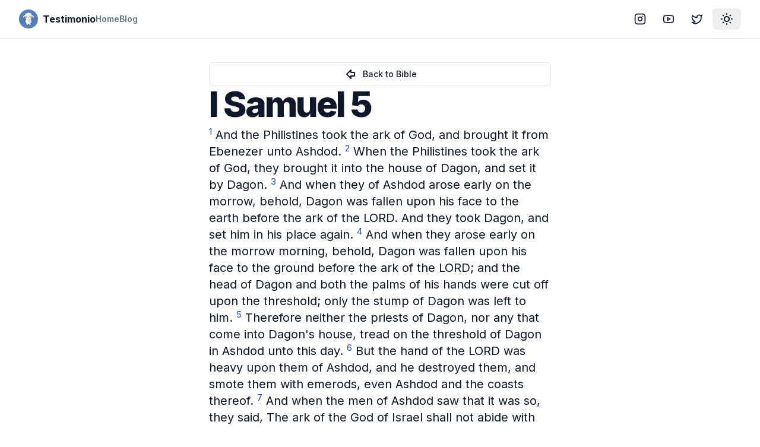

--- FILE ---
content_type: text/html; charset=utf-8
request_url: https://testimon.io/bible/books/i-samuel-5
body_size: 9081
content:
<!DOCTYPE html><html lang="en"><head><meta charSet="utf-8"/><meta name="viewport" content="width=device-width, initial-scale=1"/><link rel="stylesheet" href="/_next/static/css/51af92620e4e7c5c.css" data-precedence="next"/><link rel="preload" as="script" fetchPriority="low" href="/_next/static/chunks/webpack-e3547b6bbf39aee1.js"/><script src="/_next/static/chunks/4bd1b696-c023c6e3521b1417.js" async=""></script><script src="/_next/static/chunks/255-cb395327542b56ef.js" async=""></script><script src="/_next/static/chunks/main-app-f9b5d20365cb8be2.js" async=""></script><script src="/_next/static/chunks/356-15d308d6d77f4731.js" async=""></script><script src="/_next/static/chunks/619-9168df9c2a29b74b.js" async=""></script><script src="/_next/static/chunks/290-066cfddbeb66603d.js" async=""></script><script src="/_next/static/chunks/327-4eaa39db1bc57d38.js" async=""></script><script src="/_next/static/chunks/app/layout-f34b68a3177ca1bc.js" async=""></script><script src="/_next/static/chunks/144-e803af3605652f5b.js" async=""></script><script src="/_next/static/chunks/137-df78b0234ca7c7d5.js" async=""></script><script src="/_next/static/chunks/384-a54ffa5e0827d10d.js" async=""></script><script src="/_next/static/chunks/app/bible/books/%5Bslug%5D/page-47ac444765856978.js" async=""></script><script src="/_next/static/chunks/338-1a0ac90ff322a19f.js" async=""></script><script src="/_next/static/chunks/app/page-affd2fae90b6871a.js" async=""></script><link rel="preload" href="https://www.googletagmanager.com/gtag/js?id=UA-89083370-1" as="script"/><meta name="next-size-adjust" content=""/><meta name="theme-color" media="(prefers-color-scheme: light)" content="white"/><meta name="theme-color" media="(prefers-color-scheme: dark)" content="black"/><script src="/_next/static/chunks/polyfills-42372ed130431b0a.js" noModule=""></script></head><body class="min-h-screen bg-background font-sans antialiased __variable_f367f3"><div hidden=""><!--$?--><template id="B:0"></template><!--/$--></div><script>((a,b,c,d,e,f,g,h)=>{let i=document.documentElement,j=["light","dark"];function k(b){var c;(Array.isArray(a)?a:[a]).forEach(a=>{let c="class"===a,d=c&&f?e.map(a=>f[a]||a):e;c?(i.classList.remove(...d),i.classList.add(f&&f[b]?f[b]:b)):i.setAttribute(a,b)}),c=b,h&&j.includes(c)&&(i.style.colorScheme=c)}if(d)k(d);else try{let a=localStorage.getItem(b)||c,d=g&&"system"===a?window.matchMedia("(prefers-color-scheme: dark)").matches?"dark":"light":a;k(d)}catch(a){}})("class","theme","system",null,["light","dark"],null,true,true)</script><div class="relative flex min-h-screen flex-col"><header class="sticky top-0 z-40 w-full border-b bg-background"><div class="container flex h-16 items-center space-x-4 sm:justify-between sm:space-x-0"><div class="flex gap-6 md:gap-10"><a class="items-center space-x-2 md:flex" href="/"><img alt="Logo" loading="lazy" width="32" height="32" decoding="async" data-nimg="1" style="color:transparent" srcSet="/_next/image?url=%2Flogo.png&amp;w=32&amp;q=75 1x, /_next/image?url=%2Flogo.png&amp;w=64&amp;q=75 2x" src="/_next/image?url=%2Flogo.png&amp;w=64&amp;q=75"/><span class="hidden font-bold md:inline-block">Testimonio</span></a><nav class="hidden gap-6 md:flex"><a class="flex items-center text-lg font-semibold text-muted-foreground sm:text-sm" href="/">Home</a><a class="flex items-center text-lg font-semibold text-muted-foreground sm:text-sm" href="/blog">Blog</a></nav></div><div class="flex flex-1 items-center justify-end space-x-4"><nav class="flex items-center space-x-1"><a target="_blank" rel="noreferrer" href="https://instagram.com/GoTestimonio"><div class="inline-flex items-center justify-center rounded-md text-sm font-medium transition-colors focus-visible:outline-none focus-visible:ring-2 focus-visible:ring-ring focus-visible:ring-offset-2 disabled:opacity-50 disabled:pointer-events-none ring-offset-background hover:bg-accent hover:text-accent-foreground h-9 px-3 rounded-md"><svg xmlns="http://www.w3.org/2000/svg" width="24" height="24" viewBox="0 0 24 24" fill="none" stroke="currentColor" stroke-width="2" stroke-linecap="round" stroke-linejoin="round" class="lucide lucide-instagram h-5 w-5"><rect width="20" height="20" x="2" y="2" rx="5" ry="5"></rect><path d="M16 11.37A4 4 0 1 1 12.63 8 4 4 0 0 1 16 11.37z"></path><line x1="17.5" x2="17.51" y1="6.5" y2="6.5"></line></svg><span class="sr-only">Instagram</span></div></a><a target="_blank" rel="noreferrer" href="https://www.youtube.com/@GoTestimonio"><div class="inline-flex items-center justify-center rounded-md text-sm font-medium transition-colors focus-visible:outline-none focus-visible:ring-2 focus-visible:ring-ring focus-visible:ring-offset-2 disabled:opacity-50 disabled:pointer-events-none ring-offset-background hover:bg-accent hover:text-accent-foreground h-9 px-3 rounded-md"><svg xmlns="http://www.w3.org/2000/svg" width="24" height="24" viewBox="0 0 24 24" fill="none" stroke="currentColor" stroke-width="2" stroke-linecap="round" stroke-linejoin="round" class="lucide lucide-youtube h-5 w-5"><path d="M2.5 17a24.12 24.12 0 0 1 0-10 2 2 0 0 1 1.4-1.4 49.56 49.56 0 0 1 16.2 0A2 2 0 0 1 21.5 7a24.12 24.12 0 0 1 0 10 2 2 0 0 1-1.4 1.4 49.55 49.55 0 0 1-16.2 0A2 2 0 0 1 2.5 17"></path><path d="m10 15 5-3-5-3z"></path></svg><span class="sr-only">YouTube</span></div></a><a target="_blank" rel="noreferrer" href="https://twitter.com/GoTestimonio"><div class="inline-flex items-center justify-center rounded-md text-sm font-medium transition-colors focus-visible:outline-none focus-visible:ring-2 focus-visible:ring-ring focus-visible:ring-offset-2 disabled:opacity-50 disabled:pointer-events-none ring-offset-background hover:bg-accent hover:text-accent-foreground h-9 px-3 rounded-md"><svg xmlns="http://www.w3.org/2000/svg" width="24" height="24" viewBox="0 0 24 24" fill="none" stroke="currentColor" stroke-width="2" stroke-linecap="round" stroke-linejoin="round" class="lucide lucide-twitter h-5 w-5"><path d="M22 4s-.7 2.1-2 3.4c1.6 10-9.4 17.3-18 11.6 2.2.1 4.4-.6 6-2C3 15.5.5 9.6 3 5c2.2 2.6 5.6 4.1 9 4-.9-4.2 4-6.6 7-3.8 1.1 0 3-1.2 3-1.2z"></path></svg><span class="sr-only">Twitter</span></div></a><button class="inline-flex items-center justify-center text-sm font-medium transition-colors focus-visible:outline-none focus-visible:ring-2 focus-visible:ring-ring focus-visible:ring-offset-2 disabled:opacity-50 disabled:pointer-events-none ring-offset-background hover:bg-accent hover:text-accent-foreground h-9 px-3 rounded-md"><svg xmlns="http://www.w3.org/2000/svg" width="24" height="24" viewBox="0 0 24 24" fill="none" stroke="currentColor" stroke-width="2" stroke-linecap="round" stroke-linejoin="round" class="lucide lucide-sun-medium rotate-0 scale-100 transition-all dark:-rotate-90 dark:scale-0"><circle cx="12" cy="12" r="4"></circle><path d="M12 3v1"></path><path d="M12 20v1"></path><path d="M3 12h1"></path><path d="M20 12h1"></path><path d="m18.364 5.636-.707.707"></path><path d="m6.343 17.657-.707.707"></path><path d="m5.636 5.636.707.707"></path><path d="m17.657 17.657.707.707"></path></svg><svg xmlns="http://www.w3.org/2000/svg" width="24" height="24" viewBox="0 0 24 24" fill="none" stroke="currentColor" stroke-width="2" stroke-linecap="round" stroke-linejoin="round" class="lucide lucide-moon absolute rotate-90 scale-0 transition-all dark:rotate-0 dark:scale-100"><path d="M12 3a6 6 0 0 0 9 9 9 9 0 1 1-9-9Z"></path></svg><span class="sr-only">Toggle theme</span></button></nav></div></div></header><div class="flex-1"><section class="container flex items-center justify-center gap-6 pb-8 pt-6 md:py-10"><div class="progress-bar z-50 bg-primary" style="transform:scaleX(0)"></div><div class="flex max-w-xl flex-col gap-6"><a class="inline-flex items-center justify-center rounded-md text-sm font-medium transition-colors focus-visible:outline-none focus-visible:ring-2 focus-visible:ring-ring focus-visible:ring-offset-2 disabled:opacity-50 disabled:pointer-events-none ring-offset-background border border-input hover:bg-accent hover:text-accent-foreground h-10 py-2 px-4" href="/bible"><svg xmlns="http://www.w3.org/2000/svg" width="24" height="24" viewBox="0 0 24 24" fill="none" stroke="currentColor" stroke-width="2" stroke-linecap="round" stroke-linejoin="round" class="lucide lucide-arrow-big-left mr-2"><path d="M18 15h-6v4l-7-7 7-7v4h6v6z"></path></svg> Back to Bible</a><h1 class="text-3xl font-extrabold leading-tight tracking-tighter sm:text-3xl md:text-5xl lg:text-6xl">I Samuel 5</h1><p class="my-2 text-lg sm:text-xl"><span class="quote-font"><sup class="text-blue-700"><a href="/bible/i-samuel-5-1">1</a></sup> <!-- -->And the Philistines took the ark of God, and brought it from Ebenezer unto Ashdod. </span><span class="quote-font"><sup class="text-blue-700"><a href="/bible/i-samuel-5-2">2</a></sup> <!-- -->When the Philistines took the ark of God, they brought it into the house of Dagon, and set it by Dagon. </span><span class="quote-font"><sup class="text-blue-700"><a href="/bible/i-samuel-5-3">3</a></sup> <!-- -->And when they of Ashdod arose early on the morrow, behold, Dagon was fallen upon his face to the earth before the ark of the LORD. And they took Dagon, and set him in his place again. </span><span class="quote-font"><sup class="text-blue-700"><a href="/bible/i-samuel-5-4">4</a></sup> <!-- -->And when they arose early on the morrow morning, behold, Dagon was fallen upon his face to the ground before the ark of the LORD; and the head of Dagon and both the palms of his hands were cut off upon the threshold; only the stump of Dagon was left to him. </span><span class="quote-font"><sup class="text-blue-700"><a href="/bible/i-samuel-5-5">5</a></sup> <!-- -->Therefore neither the priests of Dagon, nor any that come into Dagon&#x27;s house, tread on the threshold of Dagon in Ashdod unto this day. </span><span class="quote-font"><sup class="text-blue-700"><a href="/bible/i-samuel-5-6">6</a></sup> <!-- -->But the hand of the LORD was heavy upon them of Ashdod, and he destroyed them, and smote them with emerods, even Ashdod and the coasts thereof. </span><span class="quote-font"><sup class="text-blue-700"><a href="/bible/i-samuel-5-7">7</a></sup> <!-- -->And when the men of Ashdod saw that it was so, they said, The ark of the God of Israel shall not abide with us: for his hand is sore upon us, and upon Dagon our god. </span><span class="quote-font"><sup class="text-blue-700"><a href="/bible/i-samuel-5-8">8</a></sup> <!-- -->They sent therefore and gathered all the lords of the Philistines unto them, and said, What shall we do with the ark of the God of Israel? And they answered, Let the ark of the God of Israel be carried about unto Gath. And they carried the ark of the God of Israel about thither. </span><span class="quote-font"><sup class="text-blue-700"><a href="/bible/i-samuel-5-9">9</a></sup> <!-- -->And it was so, that, after they had carried it about, the hand of the LORD was against the city with a very great destruction: and he smote the men of the city, both small and great, and they had emerods in their secret parts. </span><span class="quote-font"><sup class="text-blue-700"><a href="/bible/i-samuel-5-10">10</a></sup> <!-- -->Therefore they sent the ark of God to Ekron. And it came to pass, as the ark of God came to Ekron, that the Ekronites cried out, saying, They have brought about the ark of the God of Israel to us, to slay us and our people. </span><span class="quote-font"><sup class="text-blue-700"><a href="/bible/i-samuel-5-11">11</a></sup> <!-- -->So they sent and gathered together all the lords of the Philistines, and said, Send away the ark of the God of Israel, and let it go again to his own place, that it slay us not, and our people: for there was a deadly destruction throughout all the city; the hand of God was very heavy there. </span><span class="quote-font"><sup class="text-blue-700"><a href="/bible/i-samuel-5-12">12</a></sup> <!-- -->And the men that died not were smitten with the emerods: and the cry of the city went up to heaven. </span></p><a class="inline-flex items-center justify-center rounded-md text-sm font-medium transition-colors focus-visible:outline-none focus-visible:ring-2 focus-visible:ring-ring focus-visible:ring-offset-2 disabled:opacity-50 disabled:pointer-events-none ring-offset-background border border-input hover:bg-accent hover:text-accent-foreground h-10 py-2 px-4" href="/bible"><svg xmlns="http://www.w3.org/2000/svg" width="24" height="24" viewBox="0 0 24 24" fill="none" stroke="currentColor" stroke-width="2" stroke-linecap="round" stroke-linejoin="round" class="lucide lucide-arrow-big-left mr-2"><path d="M18 15h-6v4l-7-7 7-7v4h6v6z"></path></svg> Back to Bible</a><div class="rounded-lg border bg-card text-card-foreground shadow-sm my-4"><div class="flex flex-col space-y-1.5 p-6"><h3 class="text-lg font-semibold leading-none tracking-tight text-center">Share with a friend</h3></div><div class="p-6 pt-0"><div class="flex w-full items-center justify-center space-x-2"><button class="react-share__ShareButton" style="background-color:transparent;border:none;padding:0;font:inherit;color:inherit;cursor:pointer"><svg xmlns="http://www.w3.org/2000/svg" width="24" height="24" viewBox="0 0 24 24" fill="none" stroke="currentColor" stroke-width="2" stroke-linecap="round" stroke-linejoin="round" class="lucide lucide-mail"><rect width="20" height="16" x="2" y="4" rx="2"></rect><path d="m22 7-8.97 5.7a1.94 1.94 0 0 1-2.06 0L2 7"></path></svg></button><button class="react-share__ShareButton" style="background-color:transparent;border:none;padding:0;font:inherit;color:inherit;cursor:pointer"><svg xmlns="http://www.w3.org/2000/svg" width="24" height="24" viewBox="0 0 24 24" fill="none" stroke="currentColor" stroke-width="2" stroke-linecap="round" stroke-linejoin="round" class="lucide lucide-facebook"><path d="M18 2h-3a5 5 0 0 0-5 5v3H7v4h3v8h4v-8h3l1-4h-4V7a1 1 0 0 1 1-1h3z"></path></svg></button><button class="react-share__ShareButton" style="background-color:transparent;border:none;padding:0;font:inherit;color:inherit;cursor:pointer"><svg xmlns="http://www.w3.org/2000/svg" width="24" height="24" viewBox="0 0 24 24" fill="none" stroke="currentColor" stroke-width="2" stroke-linecap="round" stroke-linejoin="round" class="lucide lucide-twitter"><path d="M22 4s-.7 2.1-2 3.4c1.6 10-9.4 17.3-18 11.6 2.2.1 4.4-.6 6-2C3 15.5.5 9.6 3 5c2.2 2.6 5.6 4.1 9 4-.9-4.2 4-6.6 7-3.8 1.1 0 3-1.2 3-1.2z"></path></svg></button></div></div></div></div></section><!--$?--><template id="B:1"></template><!--/$--></div><footer class="bg-gray-800 py-8 text-white"><div class="container mx-auto px-4"><div class="grid grid-cols-2 gap-8 md:grid-cols-4"><div><h5 class="mb-4 font-bold">Company</h5><ul><li><a class="hover:underline" href="/about">About</a></li><li><a class="hover:underline" href="/blog">Blog</a></li></ul></div><div><h5 class="mb-4 font-bold">Explore</h5><ul><li><a class="hover:underline" href="/bible">Bible</a></li><li><a class="hover:underline" href="/bible-verse-of-the-day">Bible Verse of the Day</a></li><li><a class="hover:underline" href="/what-is-christian-meditation">Christian Meditation</a></li></ul></div><div><h5 class="mb-4 font-bold">Help</h5><ul><li><a class="hover:underline" href="/terms">Terms</a></li><li><a class="hover:underline" href="/privacy">Privacy</a></li><li><a class="hover:underline" href="/contact">Contact Us</a></li></ul></div><div><h5 class="mb-4 font-bold">Social</h5><ul><li><a rel="noreferrer" target="_blank" href="https://www.youtube.com/@GoTestimonio" class="hover:underline">Youtube</a></li><li><a rel="noreferrer" target="_blank" href="/contact" class="hover:underline">Twitter</a></li><li><a rel="noreferrer" target="_blank" href="/contact" class="hover:underline">Instagram</a></li></ul></div></div><div class="mt-8 text-center"><p>Copyright © <!-- -->2026<!-- --> <!-- -->Testimonio<!-- -->. All rights reserved.</p></div></div></footer><div role="region" aria-label="Notifications (F8)" tabindex="-1" style="pointer-events:none"><ol tabindex="-1" class="fixed top-0 z-[100] flex max-h-screen w-full flex-col-reverse p-4 sm:bottom-0 sm:right-0 sm:top-auto sm:flex-col md:max-w-[420px]"></ol></div></div><script>requestAnimationFrame(function(){$RT=performance.now()});</script><script src="/_next/static/chunks/webpack-e3547b6bbf39aee1.js" id="_R_" async=""></script><div hidden id="S:1"></div><script>$RB=[];$RV=function(a){$RT=performance.now();for(var b=0;b<a.length;b+=2){var c=a[b],e=a[b+1];null!==e.parentNode&&e.parentNode.removeChild(e);var f=c.parentNode;if(f){var g=c.previousSibling,h=0;do{if(c&&8===c.nodeType){var d=c.data;if("/$"===d||"/&"===d)if(0===h)break;else h--;else"$"!==d&&"$?"!==d&&"$~"!==d&&"$!"!==d&&"&"!==d||h++}d=c.nextSibling;f.removeChild(c);c=d}while(c);for(;e.firstChild;)f.insertBefore(e.firstChild,c);g.data="$";g._reactRetry&&requestAnimationFrame(g._reactRetry)}}a.length=0};
$RC=function(a,b){if(b=document.getElementById(b))(a=document.getElementById(a))?(a.previousSibling.data="$~",$RB.push(a,b),2===$RB.length&&("number"!==typeof $RT?requestAnimationFrame($RV.bind(null,$RB)):(a=performance.now(),setTimeout($RV.bind(null,$RB),2300>a&&2E3<a?2300-a:$RT+300-a)))):b.parentNode.removeChild(b)};$RC("B:1","S:1")</script><title>I Samuel 5 - Testimonio</title><meta name="description" content="And the Philistines took the ark of God, and brought it from Ebenezer unto Ashdod."/><meta name="author" content="Testimonio"/><meta name="keywords" content="Christian meditation, faith, mindfulness, bible, peace, community, believers"/><meta name="creator" content="Testimonio LLC"/><meta name="publisher" content="Testimonio LLC"/><meta name="robots" content="index, follow, nocache"/><meta name="googlebot" content="index, follow"/><meta property="og:title" content="Testimonio | Christian Meditation"/><meta property="og:description" content="Join Testimonio, our community of believers finding calm, focus, and deeper connection with God through Christian meditation. Embark on a transformative journey of faith and mindfulness."/><meta property="og:url" content="https://testimonio.now"/><meta property="og:site_name" content="Testimonio"/><meta property="og:locale" content="en-US"/><meta property="og:type" content="website"/><meta name="twitter:card" content="summary"/><meta name="twitter:site:id" content="712684872569978880"/><meta name="twitter:creator" content="Testimonio LLC"/><meta name="twitter:creator:id" content="712684872569978880"/><meta name="twitter:title" content="Testimonio | Christian Meditation"/><meta name="twitter:description" content="Join Testimonio, our community of believers finding calm, focus, and deeper connection with God through Christian meditation. Embark on a transformative journey of faith and mindfulness."/><meta name="twitter:image" content="https://testimon.io/lambie-forest.png"/><meta name="twitter:image:alt" content="Testimonio"/><link rel="shortcut icon" href="/favicon-16x16.png"/><link rel="icon" href="/favicon.ico"/><link rel="apple-touch-icon" href="/apple-touch-icon.png"/><script >document.querySelectorAll('body link[rel="icon"], body link[rel="apple-touch-icon"]').forEach(el => document.head.appendChild(el))</script><div hidden id="S:0"></div><script>$RC("B:0","S:0")</script><script>(self.__next_f=self.__next_f||[]).push([0])</script><script>self.__next_f.push([1,"1:\"$Sreact.fragment\"\n2:I[1901,[\"356\",\"static/chunks/356-15d308d6d77f4731.js\",\"619\",\"static/chunks/619-9168df9c2a29b74b.js\",\"290\",\"static/chunks/290-066cfddbeb66603d.js\",\"327\",\"static/chunks/327-4eaa39db1bc57d38.js\",\"177\",\"static/chunks/app/layout-f34b68a3177ca1bc.js\"],\"ThemeProvider\"]\n3:I[2619,[\"619\",\"static/chunks/619-9168df9c2a29b74b.js\",\"144\",\"static/chunks/144-e803af3605652f5b.js\",\"137\",\"static/chunks/137-df78b0234ca7c7d5.js\",\"384\",\"static/chunks/384-a54ffa5e0827d10d.js\",\"838\",\"static/chunks/app/bible/books/%5Bslug%5D/page-47ac444765856978.js\"],\"\"]\n4:I[1356,[\"356\",\"static/chunks/356-15d308d6d77f4731.js\",\"290\",\"static/chunks/290-066cfddbeb66603d.js\",\"338\",\"static/chunks/338-1a0ac90ff322a19f.js\",\"974\",\"static/chunks/app/page-affd2fae90b6871a.js\"],\"Image\"]\n12:I[7150,[],\"\"]\n13:I[8588,[\"356\",\"static/chunks/356-15d308d6d77f4731.js\",\"619\",\"static/chunks/619-9168df9c2a29b74b.js\",\"290\",\"static/chunks/290-066cfddbeb66603d.js\",\"327\",\"static/chunks/327-4eaa39db1bc57d38.js\",\"177\",\"static/chunks/app/layout-f34b68a3177ca1bc.js\"],\"ThemeToggle\"]\n14:I[9766,[],\"\"]\n15:I[8924,[],\"\"]\n16:I[7687,[\"356\",\"static/chunks/356-15d308d6d77f4731.js\",\"619\",\"static/chunks/619-9168df9c2a29b74b.js\",\"290\",\"static/chunks/290-066cfddbeb66603d.js\",\"327\",\"static/chunks/327-4eaa39db1bc57d38.js\",\"177\",\"static/chunks/app/layout-f34b68a3177ca1bc.js\"],\"Toaster\"]\n17:I[1215,[\"356\",\"static/chunks/356-15d308d6d77f4731.js\",\"619\",\"static/chunks/619-9168df9c2a29b74b.js\",\"290\",\"static/chunks/290-066cfddbeb66603d.js\",\"327\",\"static/chunks/327-4eaa39db1bc57d38.js\",\"177\",\"static/chunks/app/layout-f34b68a3177ca1bc.js\"],\"GA\"]\n19:I[4431,[],\"OutletBoundary\"]\n1b:I[5278,[],\"AsyncMetadataOutlet\"]\n1d:I[4431,[],\"ViewportBoundary\"]\n1f:I[4431,[],\"MetadataBoundary\"]\n20:\"$Sreact.suspense\"\n22:I[1625,[\"619\",\"static/chunks/619-9168df9c2a29b74b.js\",\"144\",\"static/chunks/144-e803af3605652f5b.js\",\"137\",\"static/chunks/137-df78b0234ca7c7d5.js\",\"384\",\"static/chunks/384-a54ffa5e0827d10d.js\",\"838\",\"static/chunks/app/bible/books/%5Bslug%5D/page-47ac444765856978.js\"],\"ScrollBar\"]\n29:I[9929,[\""])</script><script>self.__next_f.push([1,"619\",\"static/chunks/619-9168df9c2a29b74b.js\",\"144\",\"static/chunks/144-e803af3605652f5b.js\",\"137\",\"static/chunks/137-df78b0234ca7c7d5.js\",\"384\",\"static/chunks/384-a54ffa5e0827d10d.js\",\"838\",\"static/chunks/app/bible/books/%5Bslug%5D/page-47ac444765856978.js\"],\"Share\"]\n2b:I[622,[],\"IconMark\"]\n:HL[\"/_next/static/media/bb3ef058b751a6ad-s.p.woff2\",\"font\",{\"crossOrigin\":\"\",\"type\":\"font/woff2\"}]\n:HL[\"/_next/static/media/e4af272ccee01ff0-s.p.woff2\",\"font\",{\"crossOrigin\":\"\",\"type\":\"font/woff2\"}]\n:HL[\"/_next/static/css/51af92620e4e7c5c.css\",\"style\"]\n"])</script><script>self.__next_f.push([1,"0:{\"P\":null,\"b\":\"ayBVxTH8PaXclUDhsSVC4\",\"p\":\"\",\"c\":[\"\",\"bible\",\"books\",\"i-samuel-5\"],\"i\":false,\"f\":[[[\"\",{\"children\":[\"bible\",{\"children\":[\"books\",{\"children\":[[\"slug\",\"i-samuel-5\",\"d\"],{\"children\":[\"__PAGE__\",{}]}]}]}]},\"$undefined\",\"$undefined\",true],[\"\",[\"$\",\"$1\",\"c\",{\"children\":[[[\"$\",\"link\",\"0\",{\"rel\":\"stylesheet\",\"href\":\"/_next/static/css/51af92620e4e7c5c.css\",\"precedence\":\"next\",\"crossOrigin\":\"$undefined\",\"nonce\":\"$undefined\"}]],[\"$\",\"html\",null,{\"lang\":\"en\",\"suppressHydrationWarning\":true,\"children\":[[\"$\",\"head\",null,{}],[\"$\",\"body\",null,{\"className\":\"min-h-screen bg-background font-sans antialiased __variable_f367f3\",\"children\":[[\"$\",\"$L2\",null,{\"attribute\":\"class\",\"defaultTheme\":\"system\",\"enableSystem\":true,\"children\":[[\"$\",\"div\",null,{\"className\":\"relative flex min-h-screen flex-col\",\"children\":[[\"$\",\"header\",null,{\"className\":\"sticky top-0 z-40 w-full border-b bg-background\",\"children\":[\"$\",\"div\",null,{\"className\":\"container flex h-16 items-center space-x-4 sm:justify-between sm:space-x-0\",\"children\":[[\"$\",\"div\",null,{\"className\":\"flex gap-6 md:gap-10\",\"children\":[[\"$\",\"$L3\",null,{\"href\":\"/\",\"className\":\"items-center space-x-2 md:flex\",\"children\":[[\"$\",\"$L4\",null,{\"src\":\"/logo.png\",\"alt\":\"Logo\",\"width\":\"32\",\"height\":\"32\"}],[\"$\",\"span\",null,{\"className\":\"hidden font-bold md:inline-block\",\"children\":\"Testimonio\"}]]}],[\"$\",\"nav\",null,{\"className\":\"hidden gap-6 md:flex\",\"children\":[[\"$\",\"$L3\",\"0\",{\"href\":\"/\",\"className\":\"flex items-center text-lg font-semibold text-muted-foreground sm:text-sm\",\"children\":\"Home\"}],[\"$\",\"$L3\",\"1\",{\"href\":\"/blog\",\"className\":\"flex items-center text-lg font-semibold text-muted-foreground sm:text-sm\",\"children\":\"Blog\"}]]}]]}],[\"$\",\"div\",null,{\"className\":\"flex flex-1 items-center justify-end space-x-4\",\"children\":[\"$\",\"nav\",null,{\"className\":\"flex items-center space-x-1\",\"children\":[[\"$\",\"$L3\",null,{\"href\":\"https://instagram.com/GoTestimonio\",\"target\":\"_blank\",\"rel\":\"noreferrer\",\"children\":[\"$\",\"div\",null,{\"className\":\"inline-flex items-center justify-center rounded-md text-sm font-medium transition-colors focus-visible:outline-none focus-visible:ring-2 focus-visible:ring-ring focus-visible:ring-offset-2 disabled:opacity-50 disabled:pointer-events-none ring-offset-background hover:bg-accent hover:text-accent-foreground h-9 px-3 rounded-md\",\"children\":[[\"$\",\"svg\",null,{\"ref\":\"$undefined\",\"xmlns\":\"http://www.w3.org/2000/svg\",\"width\":24,\"height\":24,\"viewBox\":\"0 0 24 24\",\"fill\":\"none\",\"stroke\":\"currentColor\",\"strokeWidth\":2,\"strokeLinecap\":\"round\",\"strokeLinejoin\":\"round\",\"className\":\"lucide lucide-instagram h-5 w-5\",\"children\":[[\"$\",\"rect\",\"2e1cvw\",{\"width\":\"20\",\"height\":\"20\",\"x\":\"2\",\"y\":\"2\",\"rx\":\"5\",\"ry\":\"5\"}],[\"$\",\"path\",\"9exkf1\",{\"d\":\"M16 11.37A4 4 0 1 1 12.63 8 4 4 0 0 1 16 11.37z\"}],[\"$\",\"line\",\"r4j83e\",{\"x1\":\"17.5\",\"x2\":\"17.51\",\"y1\":\"6.5\",\"y2\":\"6.5\"}],\"$undefined\"]}],[\"$\",\"span\",null,{\"className\":\"sr-only\",\"children\":\"Instagram\"}]]}]}],[\"$\",\"$L3\",null,{\"href\":\"https://www.youtube.com/@GoTestimonio\",\"target\":\"_blank\",\"rel\":\"noreferrer\",\"children\":[\"$\",\"div\",null,{\"className\":\"inline-flex items-center justify-center rounded-md text-sm font-medium transition-colors focus-visible:outline-none focus-visible:ring-2 focus-visible:ring-ring focus-visible:ring-offset-2 disabled:opacity-50 disabled:pointer-events-none ring-offset-background hover:bg-accent hover:text-accent-foreground h-9 px-3 rounded-md\",\"children\":[[\"$\",\"svg\",null,{\"ref\":\"$undefined\",\"xmlns\":\"http://www.w3.org/2000/svg\",\"width\":24,\"height\":24,\"viewBox\":\"0 0 24 24\",\"fill\":\"none\",\"stroke\":\"currentColor\",\"strokeWidth\":2,\"strokeLinecap\":\"round\",\"strokeLinejoin\":\"round\",\"className\":\"lucide lucide-youtube h-5 w-5\",\"children\":[[\"$\",\"path\",\"1q2vi4\",{\"d\":\"M2.5 17a24.12 24.12 0 0 1 0-10 2 2 0 0 1 1.4-1.4 49.56 49.56 0 0 1 16.2 0A2 2 0 0 1 21.5 7a24.12 24.12 0 0 1 0 10 2 2 0 0 1-1.4 1.4 49.55 49.55 0 0 1-16.2 0A2 2 0 0 1 2.5 17\"}],[\"$\",\"path\",\"1jp15x\",{\"d\":\"m10 15 5-3-5-3z\"}],\"$undefined\"]}],[\"$\",\"span\",null,{\"className\":\"sr-only\",\"children\":\"YouTube\"}]]}]}],[\"$\",\"$L3\",null,{\"href\":\"https://twitter.com/GoTestimonio\",\"target\":\"_blank\",\"rel\":\"noreferrer\",\"children\":[\"$\",\"div\",null,{\"className\":\"inline-flex items-center justify-center rounded-md text-sm font-medium transition-colors focus-visible:outline-none focus-visible:ring-2 focus-visible:ring-ring focus-visible:ring-offset-2 disabled:opacity-50 disabled:pointer-events-none ring-offset-background hover:bg-accent hover:text-accent-foreground h-9 px-3 rounded-md\",\"children\":[\"$L5\",\"$L6\"]}]}],\"$L7\"]}]}]]}]}],\"$L8\",\"$L9\",\"$La\"]}],\"$Lb\"]}],\"$Lc\"]}]]}]]}],{\"children\":[\"bible\",\"$Ld\",{\"children\":[\"books\",\"$Le\",{\"children\":[[\"slug\",\"i-samuel-5\",\"d\"],\"$Lf\",{\"children\":[\"__PAGE__\",\"$L10\",{},null,false]},null,false]},null,false]},null,false]},null,false],\"$L11\",false]],\"m\":\"$undefined\",\"G\":[\"$12\",[]],\"s\":false,\"S\":false}\n"])</script><script>self.__next_f.push([1,"5:[\"$\",\"svg\",null,{\"ref\":\"$undefined\",\"xmlns\":\"http://www.w3.org/2000/svg\",\"width\":24,\"height\":24,\"viewBox\":\"0 0 24 24\",\"fill\":\"none\",\"stroke\":\"currentColor\",\"strokeWidth\":2,\"strokeLinecap\":\"round\",\"strokeLinejoin\":\"round\",\"className\":\"lucide lucide-twitter h-5 w-5\",\"children\":[[\"$\",\"path\",\"pff0z6\",{\"d\":\"M22 4s-.7 2.1-2 3.4c1.6 10-9.4 17.3-18 11.6 2.2.1 4.4-.6 6-2C3 15.5.5 9.6 3 5c2.2 2.6 5.6 4.1 9 4-.9-4.2 4-6.6 7-3.8 1.1 0 3-1.2 3-1.2z\"}],\"$undefined\"]}]\n6:[\"$\",\"span\",null,{\"className\":\"sr-only\",\"children\":\"Twitter\"}]\n7:[\"$\",\"$L13\",null,{}]\n"])</script><script>self.__next_f.push([1,"8:[\"$\",\"div\",null,{\"className\":\"flex-1\",\"children\":[\"$\",\"$L14\",null,{\"parallelRouterKey\":\"children\",\"error\":\"$undefined\",\"errorStyles\":\"$undefined\",\"errorScripts\":\"$undefined\",\"template\":[\"$\",\"$L15\",null,{}],\"templateStyles\":\"$undefined\",\"templateScripts\":\"$undefined\",\"notFound\":[[[\"$\",\"title\",null,{\"children\":\"404: This page could not be found.\"}],[\"$\",\"div\",null,{\"style\":{\"fontFamily\":\"system-ui,\\\"Segoe UI\\\",Roboto,Helvetica,Arial,sans-serif,\\\"Apple Color Emoji\\\",\\\"Segoe UI Emoji\\\"\",\"height\":\"100vh\",\"textAlign\":\"center\",\"display\":\"flex\",\"flexDirection\":\"column\",\"alignItems\":\"center\",\"justifyContent\":\"center\"},\"children\":[\"$\",\"div\",null,{\"children\":[[\"$\",\"style\",null,{\"dangerouslySetInnerHTML\":{\"__html\":\"body{color:#000;background:#fff;margin:0}.next-error-h1{border-right:1px solid rgba(0,0,0,.3)}@media (prefers-color-scheme:dark){body{color:#fff;background:#000}.next-error-h1{border-right:1px solid rgba(255,255,255,.3)}}\"}}],[\"$\",\"h1\",null,{\"className\":\"next-error-h1\",\"style\":{\"display\":\"inline-block\",\"margin\":\"0 20px 0 0\",\"padding\":\"0 23px 0 0\",\"fontSize\":24,\"fontWeight\":500,\"verticalAlign\":\"top\",\"lineHeight\":\"49px\"},\"children\":404}],[\"$\",\"div\",null,{\"style\":{\"display\":\"inline-block\"},\"children\":[\"$\",\"h2\",null,{\"style\":{\"fontSize\":14,\"fontWeight\":400,\"lineHeight\":\"49px\",\"margin\":0},\"children\":\"This page could not be found.\"}]}]]}]}]],[]],\"forbidden\":\"$undefined\",\"unauthorized\":\"$undefined\"}]}]\n"])</script><script>self.__next_f.push([1,"9:[\"$\",\"footer\",null,{\"className\":\"bg-gray-800 py-8 text-white\",\"children\":[\"$\",\"div\",null,{\"className\":\"container mx-auto px-4\",\"children\":[[\"$\",\"div\",null,{\"className\":\"grid grid-cols-2 gap-8 md:grid-cols-4\",\"children\":[[\"$\",\"div\",null,{\"children\":[[\"$\",\"h5\",null,{\"className\":\"mb-4 font-bold\",\"children\":\"Company\"}],[\"$\",\"ul\",null,{\"children\":[[\"$\",\"li\",null,{\"children\":[\"$\",\"$L3\",null,{\"href\":\"/about\",\"className\":\"hover:underline\",\"children\":\"About\"}]}],[\"$\",\"li\",null,{\"children\":[\"$\",\"$L3\",null,{\"href\":\"/blog\",\"className\":\"hover:underline\",\"children\":\"Blog\"}]}]]}]]}],[\"$\",\"div\",null,{\"children\":[[\"$\",\"h5\",null,{\"className\":\"mb-4 font-bold\",\"children\":\"Explore\"}],[\"$\",\"ul\",null,{\"children\":[[\"$\",\"li\",null,{\"children\":[\"$\",\"$L3\",null,{\"href\":\"/bible\",\"className\":\"hover:underline\",\"children\":\"Bible\"}]}],[\"$\",\"li\",null,{\"children\":[\"$\",\"$L3\",null,{\"href\":\"/bible-verse-of-the-day\",\"className\":\"hover:underline\",\"children\":\"Bible Verse of the Day\"}]}],[\"$\",\"li\",null,{\"children\":[\"$\",\"$L3\",null,{\"href\":\"/what-is-christian-meditation\",\"className\":\"hover:underline\",\"children\":\"Christian Meditation\"}]}]]}]]}],[\"$\",\"div\",null,{\"children\":[[\"$\",\"h5\",null,{\"className\":\"mb-4 font-bold\",\"children\":\"Help\"}],[\"$\",\"ul\",null,{\"children\":[[\"$\",\"li\",null,{\"children\":[\"$\",\"$L3\",null,{\"href\":\"/terms\",\"className\":\"hover:underline\",\"children\":\"Terms\"}]}],[\"$\",\"li\",null,{\"children\":[\"$\",\"$L3\",null,{\"href\":\"/privacy\",\"className\":\"hover:underline\",\"children\":\"Privacy\"}]}],[\"$\",\"li\",null,{\"children\":[\"$\",\"$L3\",null,{\"href\":\"/contact\",\"className\":\"hover:underline\",\"children\":\"Contact Us\"}]}]]}]]}],[\"$\",\"div\",null,{\"children\":[[\"$\",\"h5\",null,{\"className\":\"mb-4 font-bold\",\"children\":\"Social\"}],[\"$\",\"ul\",null,{\"children\":[[\"$\",\"li\",null,{\"children\":[\"$\",\"a\",null,{\"rel\":\"noreferrer\",\"target\":\"_blank\",\"href\":\"https://www.youtube.com/@GoTestimonio\",\"className\":\"hover:underline\",\"children\":\"Youtube\"}]}],[\"$\",\"li\",null,{\"children\":[\"$\",\"a\",null,{\"rel\":\"noreferrer\",\"target\":\"_blank\",\"href\":\"/contact\",\"className\":\"hover:underline\",\"children\":\"Twitter\"}]}],[\"$\",\"li\",null,{\"children\":[\"$\",\"a\",null,{\"rel\":\"noreferrer\",\"target\":\"_blank\",\"href\":\"/contact\",\"className\":\"hover:underline\",\"children\":\"Instagram\"}]}]]}]]}]]}],[\"$\",\"div\",null,{\"className\":\"mt-8 text-center\",\"children\":[\"$\",\"p\",null,{\"children\":[\"Copyright © \",2026,\" \",\"Testimonio\",\". All rights reserved.\"]}]}]]}]}]\n"])</script><script>self.__next_f.push([1,"a:[\"$\",\"$L16\",null,{}]\nb:null\nc:[\"$\",\"$L17\",null,{}]\nd:[\"$\",\"$1\",\"c\",{\"children\":[null,[\"$\",\"$L14\",null,{\"parallelRouterKey\":\"children\",\"error\":\"$undefined\",\"errorStyles\":\"$undefined\",\"errorScripts\":\"$undefined\",\"template\":[\"$\",\"$L15\",null,{}],\"templateStyles\":\"$undefined\",\"templateScripts\":\"$undefined\",\"notFound\":\"$undefined\",\"forbidden\":\"$undefined\",\"unauthorized\":\"$undefined\"}]]}]\ne:[\"$\",\"$1\",\"c\",{\"children\":[null,[\"$\",\"$L14\",null,{\"parallelRouterKey\":\"children\",\"error\":\"$undefined\",\"errorStyles\":\"$undefined\",\"errorScripts\":\"$undefined\",\"template\":[\"$\",\"$L15\",null,{}],\"templateStyles\":\"$undefined\",\"templateScripts\":\"$undefined\",\"notFound\":\"$undefined\",\"forbidden\":\"$undefined\",\"unauthorized\":\"$undefined\"}]]}]\nf:[\"$\",\"$1\",\"c\",{\"children\":[null,[\"$\",\"$L14\",null,{\"parallelRouterKey\":\"children\",\"error\":\"$undefined\",\"errorStyles\":\"$undefined\",\"errorScripts\":\"$undefined\",\"template\":[\"$\",\"$L15\",null,{}],\"templateStyles\":\"$undefined\",\"templateScripts\":\"$undefined\",\"notFound\":\"$undefined\",\"forbidden\":\"$undefined\",\"unauthorized\":\"$undefined\"}]]}]\n10:[\"$\",\"$1\",\"c\",{\"children\":[\"$L18\",null,[\"$\",\"$L19\",null,{\"children\":[\"$L1a\",[\"$\",\"$L1b\",null,{\"promise\":\"$@1c\"}]]}]]}]\n11:[\"$\",\"$1\",\"h\",{\"children\":[null,[[\"$\",\"$L1d\",null,{\"children\":\"$L1e\"}],[\"$\",\"meta\",null,{\"name\":\"next-size-adjust\",\"content\":\"\"}]],[\"$\",\"$L1f\",null,{\"children\":[\"$\",\"div\",null,{\"hidden\":true,\"children\":[\"$\",\"$20\",null,{\"fallback\":null,\"children\":\"$L21\"}]}]}]]}]\n"])</script><script>self.__next_f.push([1,"18:[\"$\",\"section\",null,{\"className\":\"container flex items-center justify-center gap-6 pb-8 pt-6 md:py-10\",\"children\":[[\"$\",\"$L22\",null,{}],[\"$\",\"div\",null,{\"className\":\"flex max-w-xl flex-col gap-6\",\"children\":[[\"$\",\"$L3\",null,{\"href\":\"/bible\",\"className\":\"inline-flex items-center justify-center rounded-md text-sm font-medium transition-colors focus-visible:outline-none focus-visible:ring-2 focus-visible:ring-ring focus-visible:ring-offset-2 disabled:opacity-50 disabled:pointer-events-none ring-offset-background border border-input hover:bg-accent hover:text-accent-foreground h-10 py-2 px-4\",\"children\":[[\"$\",\"svg\",null,{\"ref\":\"$undefined\",\"xmlns\":\"http://www.w3.org/2000/svg\",\"width\":24,\"height\":24,\"viewBox\":\"0 0 24 24\",\"fill\":\"none\",\"stroke\":\"currentColor\",\"strokeWidth\":2,\"strokeLinecap\":\"round\",\"strokeLinejoin\":\"round\",\"className\":\"lucide lucide-arrow-big-left mr-2\",\"children\":[[\"$\",\"path\",\"lbrdak\",{\"d\":\"M18 15h-6v4l-7-7 7-7v4h6v6z\"}],\"$undefined\"]}],\" Back to Bible\"]}],[\"$\",\"h1\",null,{\"className\":\"text-3xl font-extrabold leading-tight tracking-tighter sm:text-3xl md:text-5xl lg:text-6xl\",\"children\":\"I Samuel 5\"}],[\"$\",\"p\",null,{\"className\":\"my-2 text-lg sm:text-xl\",\"children\":[[\"$\",\"span\",\"0\",{\"className\":\"quote-font\",\"children\":[[\"$\",\"sup\",null,{\"className\":\"text-blue-700\",\"children\":[\"$\",\"$L3\",null,{\"href\":\"/bible/i-samuel-5-1\",\"children\":1}]}],\" \",\"And the Philistines took the ark of God, and brought it from Ebenezer unto Ashdod. \"]}],[\"$\",\"span\",\"1\",{\"className\":\"quote-font\",\"children\":[[\"$\",\"sup\",null,{\"className\":\"text-blue-700\",\"children\":[\"$\",\"$L3\",null,{\"href\":\"/bible/i-samuel-5-2\",\"children\":2}]}],\" \",\"When the Philistines took the ark of God, they brought it into the house of Dagon, and set it by Dagon. \"]}],[\"$\",\"span\",\"2\",{\"className\":\"quote-font\",\"children\":[[\"$\",\"sup\",null,{\"className\":\"text-blue-700\",\"children\":[\"$\",\"$L3\",null,{\"href\":\"/bible/i-samuel-5-3\",\"children\":3}]}],\" \",\"And when they of Ashdod arose early on the morrow, behold, Dagon was fallen upon his face to the earth before the ark of the LORD. And they took Dagon, and set him in his place again. \"]}],[\"$\",\"span\",\"3\",{\"className\":\"quote-font\",\"children\":[[\"$\",\"sup\",null,{\"className\":\"text-blue-700\",\"children\":[\"$\",\"$L3\",null,{\"href\":\"/bible/i-samuel-5-4\",\"children\":4}]}],\" \",\"And when they arose early on the morrow morning, behold, Dagon was fallen upon his face to the ground before the ark of the LORD; and the head of Dagon and both the palms of his hands were cut off upon the threshold; only the stump of Dagon was left to him. \"]}],[\"$\",\"span\",\"4\",{\"className\":\"quote-font\",\"children\":[[\"$\",\"sup\",null,{\"className\":\"text-blue-700\",\"children\":[\"$\",\"$L3\",null,{\"href\":\"/bible/i-samuel-5-5\",\"children\":5}]}],\" \",\"Therefore neither the priests of Dagon, nor any that come into Dagon's house, tread on the threshold of Dagon in Ashdod unto this day. \"]}],[\"$\",\"span\",\"5\",{\"className\":\"quote-font\",\"children\":[[\"$\",\"sup\",null,{\"className\":\"text-blue-700\",\"children\":[\"$\",\"$L3\",null,{\"href\":\"/bible/i-samuel-5-6\",\"children\":6}]}],\" \",\"But the hand of the LORD was heavy upon them of Ashdod, and he destroyed them, and smote them with emerods, even Ashdod and the coasts thereof. \"]}],[\"$\",\"span\",\"6\",{\"className\":\"quote-font\",\"children\":[[\"$\",\"sup\",null,{\"className\":\"text-blue-700\",\"children\":[\"$\",\"$L3\",null,{\"href\":\"/bible/i-samuel-5-7\",\"children\":7}]}],\" \",\"And when the men of Ashdod saw that it was so, they said, The ark of the God of Israel shall not abide with us: for his hand is sore upon us, and upon Dagon our god. \"]}],[\"$\",\"span\",\"7\",{\"className\":\"quote-font\",\"children\":[[\"$\",\"sup\",null,{\"className\":\"text-blue-700\",\"children\":[\"$\",\"$L3\",null,{\"href\":\"/bible/i-samuel-5-8\",\"children\":8}]}],\" \",\"They sent therefore and gathered all the lords of the Philistines unto them, and said, What shall we do with the ark of the God of Israel? And they answered, Let the ark of the God of Israel be carried about unto Gath. And they carried the ark of the God of Israel about thither. \"]}],\"$L23\",\"$L24\",\"$L25\",\"$L26\"]}],\"$L27\",\"$L28\"]}]]}]\n"])</script><script>self.__next_f.push([1,"23:[\"$\",\"span\",\"8\",{\"className\":\"quote-font\",\"children\":[[\"$\",\"sup\",null,{\"className\":\"text-blue-700\",\"children\":[\"$\",\"$L3\",null,{\"href\":\"/bible/i-samuel-5-9\",\"children\":9}]}],\" \",\"And it was so, that, after they had carried it about, the hand of the LORD was against the city with a very great destruction: and he smote the men of the city, both small and great, and they had emerods in their secret parts. \"]}]\n24:[\"$\",\"span\",\"9\",{\"className\":\"quote-font\",\"children\":[[\"$\",\"sup\",null,{\"className\":\"text-blue-700\",\"children\":[\"$\",\"$L3\",null,{\"href\":\"/bible/i-samuel-5-10\",\"children\":10}]}],\" \",\"Therefore they sent the ark of God to Ekron. And it came to pass, as the ark of God came to Ekron, that the Ekronites cried out, saying, They have brought about the ark of the God of Israel to us, to slay us and our people. \"]}]\n25:[\"$\",\"span\",\"10\",{\"className\":\"quote-font\",\"children\":[[\"$\",\"sup\",null,{\"className\":\"text-blue-700\",\"children\":[\"$\",\"$L3\",null,{\"href\":\"/bible/i-samuel-5-11\",\"children\":11}]}],\" \",\"So they sent and gathered together all the lords of the Philistines, and said, Send away the ark of the God of Israel, and let it go again to his own place, that it slay us not, and our people: for there was a deadly destruction throughout all the city; the hand of God was very heavy there. \"]}]\n26:[\"$\",\"span\",\"11\",{\"className\":\"quote-font\",\"children\":[[\"$\",\"sup\",null,{\"className\":\"text-blue-700\",\"children\":[\"$\",\"$L3\",null,{\"href\":\"/bible/i-samuel-5-12\",\"children\":12}]}],\" \",\"And the men that died not were smitten with the emerods: and the cry of the city went up to heaven. \"]}]\n"])</script><script>self.__next_f.push([1,"27:[\"$\",\"$L3\",null,{\"href\":\"/bible\",\"className\":\"inline-flex items-center justify-center rounded-md text-sm font-medium transition-colors focus-visible:outline-none focus-visible:ring-2 focus-visible:ring-ring focus-visible:ring-offset-2 disabled:opacity-50 disabled:pointer-events-none ring-offset-background border border-input hover:bg-accent hover:text-accent-foreground h-10 py-2 px-4\",\"children\":[[\"$\",\"svg\",null,{\"ref\":\"$undefined\",\"xmlns\":\"http://www.w3.org/2000/svg\",\"width\":24,\"height\":24,\"viewBox\":\"0 0 24 24\",\"fill\":\"none\",\"stroke\":\"currentColor\",\"strokeWidth\":2,\"strokeLinecap\":\"round\",\"strokeLinejoin\":\"round\",\"className\":\"lucide lucide-arrow-big-left mr-2\",\"children\":[[\"$\",\"path\",\"lbrdak\",{\"d\":\"M18 15h-6v4l-7-7 7-7v4h6v6z\"}],\"$undefined\"]}],\" Back to Bible\"]}]\n"])</script><script>self.__next_f.push([1,"2a:T894,"])</script><script>self.__next_f.push([1,"And the Philistines took the ark of God, and brought it from Ebenezer unto Ashdod. When the Philistines took the ark of God, they brought it into the house of Dagon, and set it by Dagon. And when they of Ashdod arose early on the morrow, behold, Dagon was fallen upon his face to the earth before the ark of the LORD. And they took Dagon, and set him in his place again. And when they arose early on the morrow morning, behold, Dagon was fallen upon his face to the ground before the ark of the LORD; and the head of Dagon and both the palms of his hands were cut off upon the threshold; only the stump of Dagon was left to him. Therefore neither the priests of Dagon, nor any that come into Dagon's house, tread on the threshold of Dagon in Ashdod unto this day. But the hand of the LORD was heavy upon them of Ashdod, and he destroyed them, and smote them with emerods, even Ashdod and the coasts thereof. And when the men of Ashdod saw that it was so, they said, The ark of the God of Israel shall not abide with us: for his hand is sore upon us, and upon Dagon our god. They sent therefore and gathered all the lords of the Philistines unto them, and said, What shall we do with the ark of the God of Israel? And they answered, Let the ark of the God of Israel be carried about unto Gath. And they carried the ark of the God of Israel about thither. And it was so, that, after they had carried it about, the hand of the LORD was against the city with a very great destruction: and he smote the men of the city, both small and great, and they had emerods in their secret parts. Therefore they sent the ark of God to Ekron. And it came to pass, as the ark of God came to Ekron, that the Ekronites cried out, saying, They have brought about the ark of the God of Israel to us, to slay us and our people. So they sent and gathered together all the lords of the Philistines, and said, Send away the ark of the God of Israel, and let it go again to his own place, that it slay us not, and our people: for there was a deadly destruction throughout all the city; the hand of God was very heavy there. And the men that died not were smitten with the emerods: and the cry of the city went up to heaven."])</script><script>self.__next_f.push([1,"28:[\"$\",\"div\",null,{\"ref\":\"$undefined\",\"className\":\"rounded-lg border bg-card text-card-foreground shadow-sm my-4\",\"children\":[[\"$\",\"div\",null,{\"ref\":\"$undefined\",\"className\":\"flex flex-col space-y-1.5 p-6\",\"children\":[\"$\",\"h3\",null,{\"ref\":\"$undefined\",\"className\":\"text-lg font-semibold leading-none tracking-tight text-center\",\"children\":\"Share with a friend\"}]}],[\"$\",\"div\",null,{\"ref\":\"$undefined\",\"className\":\"p-6 pt-0\",\"children\":[\"$\",\"$L29\",null,{\"url\":\"https://testimon.io/bible/books/i-samuel-5\",\"title\":\"I Samuel 5\",\"description\":\"$2a\"}]}]]}]\n1e:[[\"$\",\"meta\",\"0\",{\"charSet\":\"utf-8\"}],[\"$\",\"meta\",\"1\",{\"name\":\"viewport\",\"content\":\"width=device-width, initial-scale=1\"}],[\"$\",\"meta\",\"2\",{\"name\":\"theme-color\",\"media\":\"(prefers-color-scheme: light)\",\"content\":\"white\"}],[\"$\",\"meta\",\"3\",{\"name\":\"theme-color\",\"media\":\"(prefers-color-scheme: dark)\",\"content\":\"black\"}]]\n1a:null\n"])</script><script>self.__next_f.push([1,"1c:{\"metadata\":[[\"$\",\"title\",\"0\",{\"children\":\"I Samuel 5 - Testimonio\"}],[\"$\",\"meta\",\"1\",{\"name\":\"description\",\"content\":\"And the Philistines took the ark of God, and brought it from Ebenezer unto Ashdod.\"}],[\"$\",\"meta\",\"2\",{\"name\":\"author\",\"content\":\"Testimonio\"}],[\"$\",\"meta\",\"3\",{\"name\":\"keywords\",\"content\":\"Christian meditation, faith, mindfulness, bible, peace, community, believers\"}],[\"$\",\"meta\",\"4\",{\"name\":\"creator\",\"content\":\"Testimonio LLC\"}],[\"$\",\"meta\",\"5\",{\"name\":\"publisher\",\"content\":\"Testimonio LLC\"}],[\"$\",\"meta\",\"6\",{\"name\":\"robots\",\"content\":\"index, follow, nocache\"}],[\"$\",\"meta\",\"7\",{\"name\":\"googlebot\",\"content\":\"index, follow\"}],[\"$\",\"meta\",\"8\",{\"property\":\"og:title\",\"content\":\"Testimonio | Christian Meditation\"}],[\"$\",\"meta\",\"9\",{\"property\":\"og:description\",\"content\":\"Join Testimonio, our community of believers finding calm, focus, and deeper connection with God through Christian meditation. Embark on a transformative journey of faith and mindfulness.\"}],[\"$\",\"meta\",\"10\",{\"property\":\"og:url\",\"content\":\"https://testimonio.now\"}],[\"$\",\"meta\",\"11\",{\"property\":\"og:site_name\",\"content\":\"Testimonio\"}],[\"$\",\"meta\",\"12\",{\"property\":\"og:locale\",\"content\":\"en-US\"}],[\"$\",\"meta\",\"13\",{\"property\":\"og:type\",\"content\":\"website\"}],[\"$\",\"meta\",\"14\",{\"name\":\"twitter:card\",\"content\":\"summary\"}],[\"$\",\"meta\",\"15\",{\"name\":\"twitter:site:id\",\"content\":\"712684872569978880\"}],[\"$\",\"meta\",\"16\",{\"name\":\"twitter:creator\",\"content\":\"Testimonio LLC\"}],[\"$\",\"meta\",\"17\",{\"name\":\"twitter:creator:id\",\"content\":\"712684872569978880\"}],[\"$\",\"meta\",\"18\",{\"name\":\"twitter:title\",\"content\":\"Testimonio | Christian Meditation\"}],[\"$\",\"meta\",\"19\",{\"name\":\"twitter:description\",\"content\":\"Join Testimonio, our community of believers finding calm, focus, and deeper connection with God through Christian meditation. Embark on a transformative journey of faith and mindfulness.\"}],[\"$\",\"meta\",\"20\",{\"name\":\"twitter:image\",\"content\":\"https://testimon.io/lambie-forest.png\"}],[\"$\",\"meta\",\"21\",{\"name\":\"twitter:image:alt\",\"content\":\"Testimonio\"}],[\"$\",\"link\",\"22\",{\"rel\":\"shortcut icon\",\"href\":\"/favicon-16x16.png\"}],[\"$\",\"link\",\"23\",{\"rel\":\"icon\",\"href\":\"/favicon.ico\"}],[\"$\",\"link\",\"24\",{\"rel\":\"apple-touch-icon\",\"href\":\"/apple-touch-icon.png\"}],[\"$\",\"$L2b\",\"25\",{}]],\"error\":null,\"digest\":\"$undefined\"}\n"])</script><script>self.__next_f.push([1,"21:\"$1c:metadata\"\n"])</script></body></html>

--- FILE ---
content_type: text/x-component
request_url: https://testimon.io/bible/i-samuel-5-4?_rsc=1oma5
body_size: -235
content:
0:{"b":"ayBVxTH8PaXclUDhsSVC4","f":[["children","bible","children",["slug","i-samuel-5-4","d"],[["slug","i-samuel-5-4","d"],{"children":["__PAGE__",{}]}],null,[null,null],true]],"S":false}


--- FILE ---
content_type: text/x-component
request_url: https://testimon.io/bible/i-samuel-5-1?_rsc=1oma5
body_size: -168
content:
0:{"b":"ayBVxTH8PaXclUDhsSVC4","f":[["children","bible","children",["slug","i-samuel-5-1","d"],[["slug","i-samuel-5-1","d"],{"children":["__PAGE__",{}]}],null,[null,null],true]],"S":false}


--- FILE ---
content_type: application/javascript; charset=utf-8
request_url: https://testimon.io/_next/static/chunks/app/page-affd2fae90b6871a.js
body_size: 2584
content:
(self.webpackChunk_N_E=self.webpackChunk_N_E||[]).push([[974],{1464:(e,t,r)=>{"use strict";r.d(t,{lV:()=>u,MJ:()=>x,zB:()=>m,eI:()=>b,C5:()=>v});var s=r(5155),n=r(2115),i=r(2467),o=r(2544),a=r(5016),d=r(2894);let l=(0,r(3101).F)("text-sm font-medium leading-none peer-disabled:cursor-not-allowed peer-disabled:opacity-70"),c=n.forwardRef((e,t)=>{let{className:r,...n}=e;return(0,s.jsx)(d.b,{ref:t,className:(0,a.cn)(l(),r),...n})});c.displayName=d.b.displayName;let u=o.Op,f=n.createContext({}),m=e=>{let{...t}=e;return(0,s.jsx)(f.Provider,{value:{name:t.name},children:(0,s.jsx)(o.xI,{...t})})},p=()=>{let e=n.useContext(f),t=n.useContext(h),{getFieldState:r,formState:s}=(0,o.xW)(),i=r(e.name,s);if(!e)throw Error("useFormField should be used within <FormField>");let{id:a}=t;return{id:a,name:e.name,formItemId:"".concat(a,"-form-item"),formDescriptionId:"".concat(a,"-form-item-description"),formMessageId:"".concat(a,"-form-item-message"),...i}},h=n.createContext({}),b=n.forwardRef((e,t)=>{let{className:r,...i}=e,o=n.useId();return(0,s.jsx)(h.Provider,{value:{id:o},children:(0,s.jsx)("div",{ref:t,className:(0,a.cn)("space-y-2",r),...i})})});b.displayName="FormItem",n.forwardRef((e,t)=>{let{className:r,...n}=e,{error:i,formItemId:o}=p();return(0,s.jsx)(c,{ref:t,className:(0,a.cn)(i&&"text-destructive",r),htmlFor:o,...n})}).displayName="FormLabel";let x=n.forwardRef((e,t)=>{let{...r}=e,{error:n,formItemId:o,formDescriptionId:a,formMessageId:d}=p();return(0,s.jsx)(i.DX,{ref:t,id:o,"aria-describedby":n?"".concat(a," ").concat(d):"".concat(a),"aria-invalid":!!n,...r})});x.displayName="FormControl",n.forwardRef((e,t)=>{let{className:r,...n}=e,{formDescriptionId:i}=p();return(0,s.jsx)("p",{ref:t,id:i,className:(0,a.cn)("text-sm text-muted-foreground",r),...n})}).displayName="FormDescription";let v=n.forwardRef((e,t)=>{let{className:r,children:n,...i}=e,{error:o,formMessageId:d}=p(),l=o?String(null==o?void 0:o.message):n;return l?(0,s.jsx)("p",{ref:t,id:d,className:(0,a.cn)("text-sm font-medium text-destructive",r),...i,children:l}):null});v.displayName="FormMessage"},5016:(e,t,r)=>{"use strict";r.d(t,{Qp:()=>a,cn:()=>o,iV:()=>d,rw:()=>l});var s=r(2821),n=r(1330),i=r(5889);function o(){for(var e=arguments.length,t=Array(e),r=0;r<e;r++)t[r]=arguments[r];return(0,i.QP)((0,s.$)(t))}function a(e){return e.endsWith("-min")?"/".concat(e,".png"):"/".concat(e,"-min.png")}function d(e){let t=new Date(e);return(0,n.GP)(t,"MMMM d, yyyy")}function l(e){return e.replace(/[ :]+/g,"-")}},6170:(e,t,r)=>{"use strict";r.d(t,{p:()=>o});var s=r(5155),n=r(2115),i=r(5016);let o=n.forwardRef((e,t)=>{let{className:r,type:n,...o}=e;return(0,s.jsx)("input",{type:n,className:(0,i.cn)("flex h-10 w-full rounded-md border border-input bg-transparent px-3 py-2 text-sm ring-offset-background file:border-0 file:bg-transparent file:text-sm file:font-medium placeholder:text-muted-foreground focus-visible:outline-none focus-visible:ring-2 focus-visible:ring-ring focus-visible:ring-offset-2 disabled:cursor-not-allowed disabled:opacity-50",r),ref:t,...o})});o.displayName="Input"},6276:(e,t,r)=>{"use strict";r.d(t,{dj:()=>u});var s=r(2115);let n=0,i=new Map,o=e=>{if(i.has(e))return;let t=setTimeout(()=>{i.delete(e),l({type:"REMOVE_TOAST",toastId:e})},1e6);i.set(e,t)},a=[],d={toasts:[]};function l(e){d=((e,t)=>{switch(t.type){case"ADD_TOAST":return{...e,toasts:[t.toast,...e.toasts].slice(0,1)};case"UPDATE_TOAST":return{...e,toasts:e.toasts.map(e=>e.id===t.toast.id?{...e,...t.toast}:e)};case"DISMISS_TOAST":{let{toastId:r}=t;return r?o(r):e.toasts.forEach(e=>{o(e.id)}),{...e,toasts:e.toasts.map(e=>e.id===r||void 0===r?{...e,open:!1}:e)}}case"REMOVE_TOAST":if(void 0===t.toastId)return{...e,toasts:[]};return{...e,toasts:e.toasts.filter(e=>e.id!==t.toastId)}}})(d,e),a.forEach(e=>{e(d)})}function c(e){let{...t}=e,r=(n=(n+1)%Number.MAX_VALUE).toString(),s=()=>l({type:"DISMISS_TOAST",toastId:r});return l({type:"ADD_TOAST",toast:{...t,id:r,open:!0,onOpenChange:e=>{e||s()}}}),{id:r,dismiss:s,update:e=>l({type:"UPDATE_TOAST",toast:{...e,id:r}})}}function u(){let[e,t]=s.useState(d);return s.useEffect(()=>(a.push(t),()=>{let e=a.indexOf(t);e>-1&&a.splice(e,1)}),[e]),{...e,toast:c,dismiss:e=>l({type:"DISMISS_TOAST",toastId:e})}}},7003:(e,t,r)=>{"use strict";r.d(t,{$:()=>d});var s=r(5155),n=r(2115),i=r(3101),o=r(5016);let a=(0,i.F)("inline-flex items-center justify-center rounded-md text-sm font-medium transition-colors focus-visible:outline-none focus-visible:ring-2 focus-visible:ring-ring focus-visible:ring-offset-2 disabled:opacity-50 disabled:pointer-events-none ring-offset-background",{variants:{variant:{default:"bg-primary text-primary-foreground hover:bg-primary/90",destructive:"bg-destructive text-destructive-foreground hover:bg-destructive/90",outline:"border border-input hover:bg-accent hover:text-accent-foreground",secondary:"bg-secondary text-secondary-foreground hover:bg-secondary/80",ghost:"hover:bg-accent hover:text-accent-foreground",link:"underline-offset-4 hover:underline text-primary"},size:{default:"h-10 py-2 px-4",sm:"h-9 px-3 rounded-md",lg:"h-11 px-8 rounded-md"}},defaultVariants:{variant:"default",size:"default"}}),d=n.forwardRef((e,t)=>{let{className:r,variant:n,size:i,...d}=e;return(0,s.jsx)("button",{className:(0,o.cn)(a({variant:n,size:i,className:r})),ref:t,...d})});d.displayName="Button"},8183:(e,t,r)=>{Promise.resolve().then(r.bind(r,9640)),Promise.resolve().then(r.t.bind(r,1356,23))},9089:(e,t,r)=>{"use strict";async function s(e,t,r){let s={email:e,group:t};r&&(s={...s,name:r});let n=await fetch("/api/subscribe",{method:"POST",headers:{"Content-Type":"application/json"},body:JSON.stringify(s)});if(!n.ok)throw Error("HTTP error! status: ".concat(n.status));return await n.json()}r.d(t,{B:()=>s})},9640:(e,t,r)=>{"use strict";r.d(t,{InputWithButton:()=>h});var s=r(5155),n=r(2115),i=r(6942),o=r(2544),a=r(7400),d=r(4879),l=r(9089),c=r(7003),u=r(1464),f=r(6170),m=r(6276);let p=d.Ik({email:d.Yj().email()});function h(){let{toast:e}=(0,m.dj)(),[t,r]=(0,n.useState)(!1),d=(0,o.mN)({resolver:(0,i.u)(p),defaultValues:{email:""}});async function h(t){r(!0);try{await (0,l.B)(t.email,"devotionals"),e({title:"Subscription Confirmed",description:"You've been added to our list. Check your email for confirmation."}),d.reset()}catch(t){e({variant:"destructive",title:"Uh oh! Something went wrong.",description:"There was a problem with your request."})}finally{r(!1)}}return(0,s.jsx)("div",{className:"w-full",children:(0,s.jsx)(u.lV,{...d,children:(0,s.jsxs)("form",{onSubmit:d.handleSubmit(h),className:"flex w-full items-center space-x-2",children:[(0,s.jsx)(u.zB,{control:d.control,name:"email",render:e=>{let{field:r}=e;return(0,s.jsxs)(u.eI,{className:"w-full",children:[(0,s.jsx)(u.MJ,{children:(0,s.jsx)(f.p,{placeholder:"Email Address",disabled:t,...r})}),(0,s.jsx)(u.C5,{})]})}}),(0,s.jsxs)(c.$,{type:"submit",disabled:t,children:[(0,s.jsx)(a.LW,{height:"50",width:"50",radius:"9",color:"#fff",ariaLabel:"three-dots-loading",visible:t}),!t&&"Join"]})]})})})}}},e=>{e.O(0,[356,290,338,441,255,358],()=>e(e.s=8183)),_N_E=e.O()}]);

--- FILE ---
content_type: text/x-component
request_url: https://testimon.io/bible/i-samuel-5-3?_rsc=1oma5
body_size: -236
content:
0:{"b":"ayBVxTH8PaXclUDhsSVC4","f":[["children","bible","children",["slug","i-samuel-5-3","d"],[["slug","i-samuel-5-3","d"],{"children":["__PAGE__",{}]}],null,[null,null],true]],"S":false}


--- FILE ---
content_type: text/x-component
request_url: https://testimon.io/bible/i-samuel-5-5?_rsc=1oma5
body_size: -235
content:
0:{"b":"ayBVxTH8PaXclUDhsSVC4","f":[["children","bible","children",["slug","i-samuel-5-5","d"],[["slug","i-samuel-5-5","d"],{"children":["__PAGE__",{}]}],null,[null,null],true]],"S":false}


--- FILE ---
content_type: text/x-component
request_url: https://testimon.io/bible/i-samuel-5-7?_rsc=1oma5
body_size: -237
content:
0:{"b":"ayBVxTH8PaXclUDhsSVC4","f":[["children","bible","children",["slug","i-samuel-5-7","d"],[["slug","i-samuel-5-7","d"],{"children":["__PAGE__",{}]}],null,[null,null],true]],"S":false}


--- FILE ---
content_type: text/x-component
request_url: https://testimon.io/bible/i-samuel-5-2?_rsc=1oma5
body_size: -237
content:
0:{"b":"ayBVxTH8PaXclUDhsSVC4","f":[["children","bible","children",["slug","i-samuel-5-2","d"],[["slug","i-samuel-5-2","d"],{"children":["__PAGE__",{}]}],null,[null,null],true]],"S":false}


--- FILE ---
content_type: text/x-component
request_url: https://testimon.io/bible/i-samuel-5-6?_rsc=1oma5
body_size: -245
content:
0:{"b":"ayBVxTH8PaXclUDhsSVC4","f":[["children","bible","children",["slug","i-samuel-5-6","d"],[["slug","i-samuel-5-6","d"],{"children":["__PAGE__",{}]}],null,[null,null],true]],"S":false}


--- FILE ---
content_type: text/x-component
request_url: https://testimon.io/bible/i-samuel-5-8?_rsc=1oma5
body_size: -236
content:
0:{"b":"ayBVxTH8PaXclUDhsSVC4","f":[["children","bible","children",["slug","i-samuel-5-8","d"],[["slug","i-samuel-5-8","d"],{"children":["__PAGE__",{}]}],null,[null,null],true]],"S":false}


--- FILE ---
content_type: application/javascript; charset=utf-8
request_url: https://testimon.io/_next/static/chunks/app/bible/books/%5Bslug%5D/page-47ac444765856978.js
body_size: 400
content:
(self.webpackChunk_N_E=self.webpackChunk_N_E||[]).push([[838],{778:(e,t,r)=>{Promise.resolve().then(r.bind(r,1625)),Promise.resolve().then(r.bind(r,9929)),Promise.resolve().then(r.t.bind(r,2619,23))},1625:(e,t,r)=>{"use strict";r.d(t,{ScrollBar:()=>s});var l=r(5155),u=r(4384),n=r(9144);let s=()=>{let{scrollYProgress:e}=(0,u.L)();return(0,l.jsx)(n.P.div,{className:"progress-bar z-50 bg-primary",style:{scaleX:e}})}},3011:(e,t,r)=>{"use strict";Object.defineProperty(t,"__esModule",{value:!0}),Object.defineProperty(t,"useMergedRef",{enumerable:!0,get:function(){return u}});let l=r(2115);function u(e,t){let r=(0,l.useRef)(null),u=(0,l.useRef)(null);return(0,l.useCallback)(l=>{if(null===l){let e=r.current;e&&(r.current=null,e());let t=u.current;t&&(u.current=null,t())}else e&&(r.current=n(e,l)),t&&(u.current=n(t,l))},[e,t])}function n(e,t){if("function"!=typeof e)return e.current=t,()=>{e.current=null};{let r=e(t);return"function"==typeof r?r:()=>e(null)}}("function"==typeof t.default||"object"==typeof t.default&&null!==t.default)&&void 0===t.default.__esModule&&(Object.defineProperty(t.default,"__esModule",{value:!0}),Object.assign(t.default,t),e.exports=t.default)},9929:(e,t,r)=>{"use strict";r.d(t,{Share:()=>i});var l=r(5155);r(2115);var u=r(3664),n=r(3155),s=r(7378),c=r(335);let i=e=>{let{url:t,title:r,description:i}=e;return(0,l.jsxs)("div",{className:"flex w-full items-center justify-center space-x-2",children:[(0,l.jsx)(c.Ot,{url:t,subject:r,body:i,children:(0,l.jsx)(u.A,{size:24})}),(0,l.jsx)(c.uI,{url:t,children:(0,l.jsx)(n.A,{size:24})}),(0,l.jsx)(c.r6,{url:t,title:r,children:(0,l.jsx)(s.A,{size:24})})]})}}},e=>{e.O(0,[619,144,137,384,441,255,358],()=>e(e.s=778)),_N_E=e.O()}]);